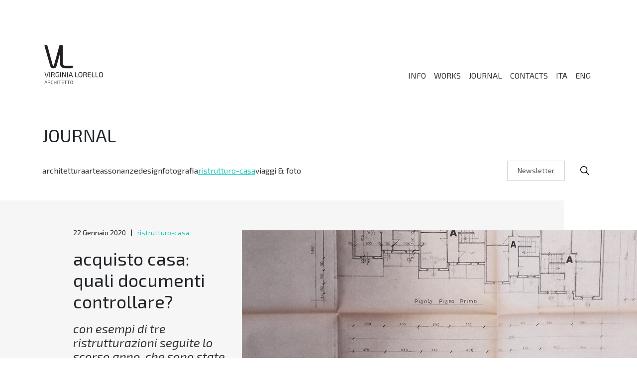

--- FILE ---
content_type: text/html; charset=UTF-8
request_url: https://virginialorello.it/acquisto-casa-quali-documenti-controllare-3-casi-di-irregolarita/
body_size: 12839
content:
<!doctype html><html lang="it-IT"><head><meta charset="utf-8"><meta http-equiv="x-ua-compatible" content="ie=edge"><meta name="viewport" content="width=device-width, initial-scale=1, shrink-to-fit=no"><title>acquisto casa: quali documenti controllare? &#8211; Virginia Lorello</title><meta name='robots' content='max-image-preview:large' /><style>img:is([sizes="auto" i], [sizes^="auto," i]) { contain-intrinsic-size: 3000px 1500px }</style><link rel="alternate" hreflang="it" href="https://virginialorello.it/acquisto-casa-quali-documenti-controllare-3-casi-di-irregolarita/" /><link rel="alternate" hreflang="en" href="https://virginialorello.it/acquisto-casa-quali-documenti-controllare-3-casi-di-irregolarita/?lang=en" /><link rel="alternate" hreflang="x-default" href="https://virginialorello.it/acquisto-casa-quali-documenti-controllare-3-casi-di-irregolarita/" /><link rel="alternate" type="application/rss+xml" title="Virginia Lorello &raquo; acquisto casa: quali documenti controllare? Feed dei commenti" href="https://virginialorello.it/acquisto-casa-quali-documenti-controllare-3-casi-di-irregolarita/feed/" /> <script type="text/javascript">window._wpemojiSettings = {"baseUrl":"https:\/\/s.w.org\/images\/core\/emoji\/16.0.1\/72x72\/","ext":".png","svgUrl":"https:\/\/s.w.org\/images\/core\/emoji\/16.0.1\/svg\/","svgExt":".svg","source":{"concatemoji":"https:\/\/virginialorello.it\/wp-includes\/js\/wp-emoji-release.min.js?ver=6.8.2"}};
/*! This file is auto-generated */
!function(s,n){var o,i,e;function c(e){try{var t={supportTests:e,timestamp:(new Date).valueOf()};sessionStorage.setItem(o,JSON.stringify(t))}catch(e){}}function p(e,t,n){e.clearRect(0,0,e.canvas.width,e.canvas.height),e.fillText(t,0,0);var t=new Uint32Array(e.getImageData(0,0,e.canvas.width,e.canvas.height).data),a=(e.clearRect(0,0,e.canvas.width,e.canvas.height),e.fillText(n,0,0),new Uint32Array(e.getImageData(0,0,e.canvas.width,e.canvas.height).data));return t.every(function(e,t){return e===a[t]})}function u(e,t){e.clearRect(0,0,e.canvas.width,e.canvas.height),e.fillText(t,0,0);for(var n=e.getImageData(16,16,1,1),a=0;a<n.data.length;a++)if(0!==n.data[a])return!1;return!0}function f(e,t,n,a){switch(t){case"flag":return n(e,"\ud83c\udff3\ufe0f\u200d\u26a7\ufe0f","\ud83c\udff3\ufe0f\u200b\u26a7\ufe0f")?!1:!n(e,"\ud83c\udde8\ud83c\uddf6","\ud83c\udde8\u200b\ud83c\uddf6")&&!n(e,"\ud83c\udff4\udb40\udc67\udb40\udc62\udb40\udc65\udb40\udc6e\udb40\udc67\udb40\udc7f","\ud83c\udff4\u200b\udb40\udc67\u200b\udb40\udc62\u200b\udb40\udc65\u200b\udb40\udc6e\u200b\udb40\udc67\u200b\udb40\udc7f");case"emoji":return!a(e,"\ud83e\udedf")}return!1}function g(e,t,n,a){var r="undefined"!=typeof WorkerGlobalScope&&self instanceof WorkerGlobalScope?new OffscreenCanvas(300,150):s.createElement("canvas"),o=r.getContext("2d",{willReadFrequently:!0}),i=(o.textBaseline="top",o.font="600 32px Arial",{});return e.forEach(function(e){i[e]=t(o,e,n,a)}),i}function t(e){var t=s.createElement("script");t.src=e,t.defer=!0,s.head.appendChild(t)}"undefined"!=typeof Promise&&(o="wpEmojiSettingsSupports",i=["flag","emoji"],n.supports={everything:!0,everythingExceptFlag:!0},e=new Promise(function(e){s.addEventListener("DOMContentLoaded",e,{once:!0})}),new Promise(function(t){var n=function(){try{var e=JSON.parse(sessionStorage.getItem(o));if("object"==typeof e&&"number"==typeof e.timestamp&&(new Date).valueOf()<e.timestamp+604800&&"object"==typeof e.supportTests)return e.supportTests}catch(e){}return null}();if(!n){if("undefined"!=typeof Worker&&"undefined"!=typeof OffscreenCanvas&&"undefined"!=typeof URL&&URL.createObjectURL&&"undefined"!=typeof Blob)try{var e="postMessage("+g.toString()+"("+[JSON.stringify(i),f.toString(),p.toString(),u.toString()].join(",")+"));",a=new Blob([e],{type:"text/javascript"}),r=new Worker(URL.createObjectURL(a),{name:"wpTestEmojiSupports"});return void(r.onmessage=function(e){c(n=e.data),r.terminate(),t(n)})}catch(e){}c(n=g(i,f,p,u))}t(n)}).then(function(e){for(var t in e)n.supports[t]=e[t],n.supports.everything=n.supports.everything&&n.supports[t],"flag"!==t&&(n.supports.everythingExceptFlag=n.supports.everythingExceptFlag&&n.supports[t]);n.supports.everythingExceptFlag=n.supports.everythingExceptFlag&&!n.supports.flag,n.DOMReady=!1,n.readyCallback=function(){n.DOMReady=!0}}).then(function(){return e}).then(function(){var e;n.supports.everything||(n.readyCallback(),(e=n.source||{}).concatemoji?t(e.concatemoji):e.wpemoji&&e.twemoji&&(t(e.twemoji),t(e.wpemoji)))}))}((window,document),window._wpemojiSettings);</script> <style id='wp-emoji-styles-inline-css' type='text/css'>img.wp-smiley, img.emoji {
		display: inline !important;
		border: none !important;
		box-shadow: none !important;
		height: 1em !important;
		width: 1em !important;
		margin: 0 0.07em !important;
		vertical-align: -0.1em !important;
		background: none !important;
		padding: 0 !important;
	}</style><link rel='stylesheet' id='wp-block-library-css' href='https://virginialorello.it/wp-includes/css/dist/block-library/style.min.css?ver=6.8.2' type='text/css' media='all' /><style id='global-styles-inline-css' type='text/css'>:root{--wp--preset--aspect-ratio--square: 1;--wp--preset--aspect-ratio--4-3: 4/3;--wp--preset--aspect-ratio--3-4: 3/4;--wp--preset--aspect-ratio--3-2: 3/2;--wp--preset--aspect-ratio--2-3: 2/3;--wp--preset--aspect-ratio--16-9: 16/9;--wp--preset--aspect-ratio--9-16: 9/16;--wp--preset--color--black: #000000;--wp--preset--color--cyan-bluish-gray: #abb8c3;--wp--preset--color--white: #ffffff;--wp--preset--color--pale-pink: #f78da7;--wp--preset--color--vivid-red: #cf2e2e;--wp--preset--color--luminous-vivid-orange: #ff6900;--wp--preset--color--luminous-vivid-amber: #fcb900;--wp--preset--color--light-green-cyan: #7bdcb5;--wp--preset--color--vivid-green-cyan: #00d084;--wp--preset--color--pale-cyan-blue: #8ed1fc;--wp--preset--color--vivid-cyan-blue: #0693e3;--wp--preset--color--vivid-purple: #9b51e0;--wp--preset--gradient--vivid-cyan-blue-to-vivid-purple: linear-gradient(135deg,rgba(6,147,227,1) 0%,rgb(155,81,224) 100%);--wp--preset--gradient--light-green-cyan-to-vivid-green-cyan: linear-gradient(135deg,rgb(122,220,180) 0%,rgb(0,208,130) 100%);--wp--preset--gradient--luminous-vivid-amber-to-luminous-vivid-orange: linear-gradient(135deg,rgba(252,185,0,1) 0%,rgba(255,105,0,1) 100%);--wp--preset--gradient--luminous-vivid-orange-to-vivid-red: linear-gradient(135deg,rgba(255,105,0,1) 0%,rgb(207,46,46) 100%);--wp--preset--gradient--very-light-gray-to-cyan-bluish-gray: linear-gradient(135deg,rgb(238,238,238) 0%,rgb(169,184,195) 100%);--wp--preset--gradient--cool-to-warm-spectrum: linear-gradient(135deg,rgb(74,234,220) 0%,rgb(151,120,209) 20%,rgb(207,42,186) 40%,rgb(238,44,130) 60%,rgb(251,105,98) 80%,rgb(254,248,76) 100%);--wp--preset--gradient--blush-light-purple: linear-gradient(135deg,rgb(255,206,236) 0%,rgb(152,150,240) 100%);--wp--preset--gradient--blush-bordeaux: linear-gradient(135deg,rgb(254,205,165) 0%,rgb(254,45,45) 50%,rgb(107,0,62) 100%);--wp--preset--gradient--luminous-dusk: linear-gradient(135deg,rgb(255,203,112) 0%,rgb(199,81,192) 50%,rgb(65,88,208) 100%);--wp--preset--gradient--pale-ocean: linear-gradient(135deg,rgb(255,245,203) 0%,rgb(182,227,212) 50%,rgb(51,167,181) 100%);--wp--preset--gradient--electric-grass: linear-gradient(135deg,rgb(202,248,128) 0%,rgb(113,206,126) 100%);--wp--preset--gradient--midnight: linear-gradient(135deg,rgb(2,3,129) 0%,rgb(40,116,252) 100%);--wp--preset--font-size--small: 13px;--wp--preset--font-size--medium: 20px;--wp--preset--font-size--large: 36px;--wp--preset--font-size--x-large: 42px;--wp--preset--spacing--20: 0.44rem;--wp--preset--spacing--30: 0.67rem;--wp--preset--spacing--40: 1rem;--wp--preset--spacing--50: 1.5rem;--wp--preset--spacing--60: 2.25rem;--wp--preset--spacing--70: 3.38rem;--wp--preset--spacing--80: 5.06rem;--wp--preset--shadow--natural: 6px 6px 9px rgba(0, 0, 0, 0.2);--wp--preset--shadow--deep: 12px 12px 50px rgba(0, 0, 0, 0.4);--wp--preset--shadow--sharp: 6px 6px 0px rgba(0, 0, 0, 0.2);--wp--preset--shadow--outlined: 6px 6px 0px -3px rgba(255, 255, 255, 1), 6px 6px rgba(0, 0, 0, 1);--wp--preset--shadow--crisp: 6px 6px 0px rgba(0, 0, 0, 1);}:where(body) { margin: 0; }.wp-site-blocks > .alignleft { float: left; margin-right: 2em; }.wp-site-blocks > .alignright { float: right; margin-left: 2em; }.wp-site-blocks > .aligncenter { justify-content: center; margin-left: auto; margin-right: auto; }:where(.is-layout-flex){gap: 0.5em;}:where(.is-layout-grid){gap: 0.5em;}.is-layout-flow > .alignleft{float: left;margin-inline-start: 0;margin-inline-end: 2em;}.is-layout-flow > .alignright{float: right;margin-inline-start: 2em;margin-inline-end: 0;}.is-layout-flow > .aligncenter{margin-left: auto !important;margin-right: auto !important;}.is-layout-constrained > .alignleft{float: left;margin-inline-start: 0;margin-inline-end: 2em;}.is-layout-constrained > .alignright{float: right;margin-inline-start: 2em;margin-inline-end: 0;}.is-layout-constrained > .aligncenter{margin-left: auto !important;margin-right: auto !important;}.is-layout-constrained > :where(:not(.alignleft):not(.alignright):not(.alignfull)){margin-left: auto !important;margin-right: auto !important;}body .is-layout-flex{display: flex;}.is-layout-flex{flex-wrap: wrap;align-items: center;}.is-layout-flex > :is(*, div){margin: 0;}body .is-layout-grid{display: grid;}.is-layout-grid > :is(*, div){margin: 0;}body{padding-top: 0px;padding-right: 0px;padding-bottom: 0px;padding-left: 0px;}a:where(:not(.wp-element-button)){text-decoration: underline;}:root :where(.wp-element-button, .wp-block-button__link){background-color: #32373c;border-width: 0;color: #fff;font-family: inherit;font-size: inherit;line-height: inherit;padding: calc(0.667em + 2px) calc(1.333em + 2px);text-decoration: none;}.has-black-color{color: var(--wp--preset--color--black) !important;}.has-cyan-bluish-gray-color{color: var(--wp--preset--color--cyan-bluish-gray) !important;}.has-white-color{color: var(--wp--preset--color--white) !important;}.has-pale-pink-color{color: var(--wp--preset--color--pale-pink) !important;}.has-vivid-red-color{color: var(--wp--preset--color--vivid-red) !important;}.has-luminous-vivid-orange-color{color: var(--wp--preset--color--luminous-vivid-orange) !important;}.has-luminous-vivid-amber-color{color: var(--wp--preset--color--luminous-vivid-amber) !important;}.has-light-green-cyan-color{color: var(--wp--preset--color--light-green-cyan) !important;}.has-vivid-green-cyan-color{color: var(--wp--preset--color--vivid-green-cyan) !important;}.has-pale-cyan-blue-color{color: var(--wp--preset--color--pale-cyan-blue) !important;}.has-vivid-cyan-blue-color{color: var(--wp--preset--color--vivid-cyan-blue) !important;}.has-vivid-purple-color{color: var(--wp--preset--color--vivid-purple) !important;}.has-black-background-color{background-color: var(--wp--preset--color--black) !important;}.has-cyan-bluish-gray-background-color{background-color: var(--wp--preset--color--cyan-bluish-gray) !important;}.has-white-background-color{background-color: var(--wp--preset--color--white) !important;}.has-pale-pink-background-color{background-color: var(--wp--preset--color--pale-pink) !important;}.has-vivid-red-background-color{background-color: var(--wp--preset--color--vivid-red) !important;}.has-luminous-vivid-orange-background-color{background-color: var(--wp--preset--color--luminous-vivid-orange) !important;}.has-luminous-vivid-amber-background-color{background-color: var(--wp--preset--color--luminous-vivid-amber) !important;}.has-light-green-cyan-background-color{background-color: var(--wp--preset--color--light-green-cyan) !important;}.has-vivid-green-cyan-background-color{background-color: var(--wp--preset--color--vivid-green-cyan) !important;}.has-pale-cyan-blue-background-color{background-color: var(--wp--preset--color--pale-cyan-blue) !important;}.has-vivid-cyan-blue-background-color{background-color: var(--wp--preset--color--vivid-cyan-blue) !important;}.has-vivid-purple-background-color{background-color: var(--wp--preset--color--vivid-purple) !important;}.has-black-border-color{border-color: var(--wp--preset--color--black) !important;}.has-cyan-bluish-gray-border-color{border-color: var(--wp--preset--color--cyan-bluish-gray) !important;}.has-white-border-color{border-color: var(--wp--preset--color--white) !important;}.has-pale-pink-border-color{border-color: var(--wp--preset--color--pale-pink) !important;}.has-vivid-red-border-color{border-color: var(--wp--preset--color--vivid-red) !important;}.has-luminous-vivid-orange-border-color{border-color: var(--wp--preset--color--luminous-vivid-orange) !important;}.has-luminous-vivid-amber-border-color{border-color: var(--wp--preset--color--luminous-vivid-amber) !important;}.has-light-green-cyan-border-color{border-color: var(--wp--preset--color--light-green-cyan) !important;}.has-vivid-green-cyan-border-color{border-color: var(--wp--preset--color--vivid-green-cyan) !important;}.has-pale-cyan-blue-border-color{border-color: var(--wp--preset--color--pale-cyan-blue) !important;}.has-vivid-cyan-blue-border-color{border-color: var(--wp--preset--color--vivid-cyan-blue) !important;}.has-vivid-purple-border-color{border-color: var(--wp--preset--color--vivid-purple) !important;}.has-vivid-cyan-blue-to-vivid-purple-gradient-background{background: var(--wp--preset--gradient--vivid-cyan-blue-to-vivid-purple) !important;}.has-light-green-cyan-to-vivid-green-cyan-gradient-background{background: var(--wp--preset--gradient--light-green-cyan-to-vivid-green-cyan) !important;}.has-luminous-vivid-amber-to-luminous-vivid-orange-gradient-background{background: var(--wp--preset--gradient--luminous-vivid-amber-to-luminous-vivid-orange) !important;}.has-luminous-vivid-orange-to-vivid-red-gradient-background{background: var(--wp--preset--gradient--luminous-vivid-orange-to-vivid-red) !important;}.has-very-light-gray-to-cyan-bluish-gray-gradient-background{background: var(--wp--preset--gradient--very-light-gray-to-cyan-bluish-gray) !important;}.has-cool-to-warm-spectrum-gradient-background{background: var(--wp--preset--gradient--cool-to-warm-spectrum) !important;}.has-blush-light-purple-gradient-background{background: var(--wp--preset--gradient--blush-light-purple) !important;}.has-blush-bordeaux-gradient-background{background: var(--wp--preset--gradient--blush-bordeaux) !important;}.has-luminous-dusk-gradient-background{background: var(--wp--preset--gradient--luminous-dusk) !important;}.has-pale-ocean-gradient-background{background: var(--wp--preset--gradient--pale-ocean) !important;}.has-electric-grass-gradient-background{background: var(--wp--preset--gradient--electric-grass) !important;}.has-midnight-gradient-background{background: var(--wp--preset--gradient--midnight) !important;}.has-small-font-size{font-size: var(--wp--preset--font-size--small) !important;}.has-medium-font-size{font-size: var(--wp--preset--font-size--medium) !important;}.has-large-font-size{font-size: var(--wp--preset--font-size--large) !important;}.has-x-large-font-size{font-size: var(--wp--preset--font-size--x-large) !important;}
:where(.wp-block-post-template.is-layout-flex){gap: 1.25em;}:where(.wp-block-post-template.is-layout-grid){gap: 1.25em;}
:where(.wp-block-columns.is-layout-flex){gap: 2em;}:where(.wp-block-columns.is-layout-grid){gap: 2em;}
:root :where(.wp-block-pullquote){font-size: 1.5em;line-height: 1.6;}</style><link rel='stylesheet' id='wpml-menu-item-0-css' href='https://virginialorello.it/wp-content/plugins/sitepress-multilingual-cms/templates/language-switchers/menu-item/style.min.css?ver=1' type='text/css' media='all' /><style id='wpml-menu-item-0-inline-css' type='text/css'>.wpml-ls-slot-2, .wpml-ls-slot-2 a, .wpml-ls-slot-2 a:visited{color:#666666;}.wpml-ls-slot-2:hover, .wpml-ls-slot-2:hover a, .wpml-ls-slot-2 a:hover{color:#17c5bb;}.wpml-ls-slot-2.wpml-ls-current-language, .wpml-ls-slot-2.wpml-ls-current-language a, .wpml-ls-slot-2.wpml-ls-current-language a:visited{color:#17c5bb;}.wpml-ls-slot-2.wpml-ls-current-language:hover, .wpml-ls-slot-2.wpml-ls-current-language:hover a, .wpml-ls-slot-2.wpml-ls-current-language a:hover{color:#17c5bb;}</style><link rel='stylesheet' id='sage/main.css-css' href='https://virginialorello.it/wp-content/cache/autoptimize/css/autoptimize_single_00f24121b3fd74ff55fde8f059259859.css' type='text/css' media='all' /> <script type="text/javascript" src="https://virginialorello.it/wp-includes/js/jquery/jquery.min.js?ver=3.7.1" id="jquery-core-js"></script> <script type="text/javascript" src="https://virginialorello.it/wp-includes/js/jquery/jquery-migrate.min.js?ver=3.4.1" id="jquery-migrate-js"></script> <link rel="https://api.w.org/" href="https://virginialorello.it/wp-json/" /><link rel="alternate" title="JSON" type="application/json" href="https://virginialorello.it/wp-json/wp/v2/posts/1538" /><link rel="EditURI" type="application/rsd+xml" title="RSD" href="https://virginialorello.it/xmlrpc.php?rsd" /><meta name="generator" content="WordPress 6.8.2" /><link rel="canonical" href="https://virginialorello.it/acquisto-casa-quali-documenti-controllare-3-casi-di-irregolarita/" /><link rel='shortlink' href='https://virginialorello.it/?p=1538' /><link rel="alternate" title="oEmbed (JSON)" type="application/json+oembed" href="https://virginialorello.it/wp-json/oembed/1.0/embed?url=https%3A%2F%2Fvirginialorello.it%2Facquisto-casa-quali-documenti-controllare-3-casi-di-irregolarita%2F" /><link rel="alternate" title="oEmbed (XML)" type="text/xml+oembed" href="https://virginialorello.it/wp-json/oembed/1.0/embed?url=https%3A%2F%2Fvirginialorello.it%2Facquisto-casa-quali-documenti-controllare-3-casi-di-irregolarita%2F&#038;format=xml" /><meta name="generator" content="WPML ver:4.7.6 stt:1,27;" /><style type="text/css">.recentcomments a{display:inline !important;padding:0 !important;margin:0 !important;}</style><link rel="icon" href="https://virginialorello.it/wp-content/uploads/2023/05/cropped-favicon05-1-32x32.png" sizes="32x32" /><link rel="icon" href="https://virginialorello.it/wp-content/uploads/2023/05/cropped-favicon05-1-192x192.png" sizes="192x192" /><link rel="apple-touch-icon" href="https://virginialorello.it/wp-content/uploads/2023/05/cropped-favicon05-1-180x180.png" /><meta name="msapplication-TileImage" content="https://virginialorello.it/wp-content/uploads/2023/05/cropped-favicon05-1-270x270.png" /></head><body class="wp-singular post-template-default single single-post postid-1538 single-format-standard wp-theme-virginialorelloresources acquisto-casa-quali-documenti-controllare-3-casi-di-irregolarita app-data index-data singular-data single-data single-post-data single-post-acquisto-casa-quali-documenti-controllare-3-casi-di-irregolarita-data"><header class="banner d-flex flex-column justify-content-between" id="top"><div class="container header-content"><div class="d-flex justify-content-between align-items-xl-end align-items-start"> <a href="https://virginialorello.it"> <img src="https://virginialorello.it/wp-content/themes/virginialorello/dist/images/logo_54a1eb01.svg" width="150" height="100" class="logo"
 alt="Logo Virginia Lorello Architect"> </a><nav class="main-menu navbar navbar-expand-lg navbar-light d-flex justify-content-end" role="navigation"> <button class="navbar-toggler border-0" type="button" data-toggle="collapse" data-target=".navigazione"
 aria-controls="navigazione" aria-expanded="false" aria-label="Toggle navigation"> <svg xmlns="http://www.w3.org/2000/svg" viewBox="0 0 24 16" width="16" height="24"> <path d="M3 6h18v2H3V6Zm0 5h18v2H3v-2Zm0 5h18v2H3v-2Z" fill="#333" /> </svg> </button><div id="menu-menu-1" class="navigazione float-right collapse navbar-collapse justify-content-end"><ul id="menu-menu-1" class="nav navbar-nav navigazione"><li itemscope="itemscope" itemtype="https://www.schema.org/SiteNavigationElement" id="menu-item-397" class="menu-item menu-item-type-post_type menu-item-object-page menu-item-397 nav-item"><a title="Info" href="https://virginialorello.it/about/" class="nav-link">Info</a></li><li itemscope="itemscope" itemtype="https://www.schema.org/SiteNavigationElement" id="menu-item-1116" class="menu-item menu-item-type-custom menu-item-object-custom menu-item-1116 nav-item"><a title="Works" href="https://virginialorello.it/works/" class="nav-link">Works</a></li><li itemscope="itemscope" itemtype="https://www.schema.org/SiteNavigationElement" id="menu-item-395" class="menu-item menu-item-type-post_type menu-item-object-page current_page_parent menu-item-395 nav-item"><a title="Journal" href="https://virginialorello.it/journal/" class="nav-link">Journal</a></li><li itemscope="itemscope" itemtype="https://www.schema.org/SiteNavigationElement" id="menu-item-394" class="menu-item menu-item-type-post_type menu-item-object-page menu-item-394 nav-item"><a title="Contacts" href="https://virginialorello.it/contacts/" class="nav-link">Contacts</a></li><li itemscope="itemscope" itemtype="https://www.schema.org/SiteNavigationElement" id="menu-item-wpml-ls-2-it" class="menu-item wpml-ls-slot-2 wpml-ls-item wpml-ls-item-it wpml-ls-current-language wpml-ls-menu-item wpml-ls-first-item menu-item-type-wpml_ls_menu_item menu-item-object-wpml_ls_menu_item menu-item-wpml-ls-2-it nav-item"><a title="Passa a Ita" href="https://virginialorello.it/acquisto-casa-quali-documenti-controllare-3-casi-di-irregolarita/" class="nav-link"><span class="wpml-ls-native" lang="it">Ita</span></a></li><li itemscope="itemscope" itemtype="https://www.schema.org/SiteNavigationElement" id="menu-item-wpml-ls-2-en" class="menu-item wpml-ls-slot-2 wpml-ls-item wpml-ls-item-en wpml-ls-menu-item wpml-ls-last-item menu-item-type-wpml_ls_menu_item menu-item-object-wpml_ls_menu_item menu-item-wpml-ls-2-en nav-item"><a title="Passa a Eng" href="https://virginialorello.it/acquisto-casa-quali-documenti-controllare-3-casi-di-irregolarita/?lang=en" class="nav-link"><span class="wpml-ls-native" lang="en">Eng</span></a></li></ul></div></nav></div></div></header><div class="wrap" role="document"><div class="content"><main class="main"><div class="container blog-header"><div class="page-header"><div class="row"><div class="breadcrumbs col-12" typeof="BreadcrumbList" vocab="https://schema.org/"></div></div></div> <span class="single-blog-title">Journal</span><div class="service-menu d-md-flex align-items-center justify-content-between"><div class="category-list"><ul class="category-list-menu"><li class="cat-item cat-item-7"><a href="https://virginialorello.it/category/architettura/">architettura</a></li><li class="cat-item cat-item-21"><a href="https://virginialorello.it/category/arte/">arte</a></li><li class="cat-item cat-item-26"><a href="https://virginialorello.it/category/assonanze/">assonanze</a></li><li class="cat-item cat-item-8"><a href="https://virginialorello.it/category/design/">design</a></li><li class="cat-item cat-item-11"><a href="https://virginialorello.it/category/fotografia/">fotografia</a></li><li class="cat-item cat-item-27 current-cat"><a href="https://virginialorello.it/category/edilizia/">ristrutturo-casa</a></li><li class="cat-item cat-item-18"><a href="https://virginialorello.it/category/viaggi-foto/">viaggi &amp; foto</a></li></ul></div><div class="form-newsletter ml-auto"> <a href="http://eepurl.com/gZsrAj" target="_blank" class="btn btn-primary">Newsletter</a></div><div class="search-box"><form class="form-inline" id="searchform" method="get" action="https://virginialorello.it/"><div class="input-group" style="display: none"> <input type="text" class="form-control" name="s" placeholder="Cerca" value=""><div class="input-group-append"> <input class="search-submit" type="submit" value=""><div class="icon-search-box d-flex align-items-center justify-content-center"> <svg xmlns="http://www.w3.org/2000/svg" viewBox="0 0 512 512"><path d="M443.5 420.2L336.7 312.4c20.9-26.2 33.5-59.4 33.5-95.5 0-84.5-68.5-153-153.1-153S64 132.5 64 217s68.5 153 153.1 153c36.6 0 70.1-12.8 96.5-34.2l106.1 107.1c3.2 3.4 7.6 5.1 11.9 5.1 4.1 0 8.2-1.5 11.3-4.5 6.6-6.3 6.8-16.7.6-23.3zm-226.4-83.1c-32.1 0-62.3-12.5-85-35.2-22.7-22.7-35.2-52.9-35.2-84.9 0-32.1 12.5-62.3 35.2-84.9 22.7-22.7 52.9-35.2 85-35.2s62.3 12.5 85 35.2c22.7 22.7 35.2 52.9 35.2 84.9 0 32.1-12.5 62.3-35.2 84.9-22.7 22.7-52.9 35.2-85 35.2z"/></svg></div></div></div> <svg class="search-icon" xmlns="http://www.w3.org/2000/svg" viewBox="0 0 512 512"><path d="M443.5 420.2L336.7 312.4c20.9-26.2 33.5-59.4 33.5-95.5 0-84.5-68.5-153-153.1-153S64 132.5 64 217s68.5 153 153.1 153c36.6 0 70.1-12.8 96.5-34.2l106.1 107.1c3.2 3.4 7.6 5.1 11.9 5.1 4.1 0 8.2-1.5 11.3-4.5 6.6-6.3 6.8-16.7.6-23.3zm-226.4-83.1c-32.1 0-62.3-12.5-85-35.2-22.7-22.7-35.2-52.9-35.2-84.9 0-32.1 12.5-62.3 35.2-84.9 22.7-22.7 52.9-35.2 85-35.2s62.3 12.5 85 35.2c22.7 22.7 35.2 52.9 35.2 84.9 0 32.1-12.5 62.3-35.2 84.9-22.7 22.7-52.9 35.2-85 35.2z"/></svg></form> <script>jQuery(document).ready(function(){
        jQuery('.search-icon').click(function(event){
            event.stopPropagation();
            jQuery("#searchform .input-group").show();
        });
        jQuery("#searchform .input-group").on("click", function (event) {
            event.stopPropagation();
        });
    });

    jQuery(document).on("click", function () {
        jQuery("#searchform .input-group").hide();
        jQuery(".search-icon").show();
    });

    jQuery( ".search-icon" ).click(function(event) {
      jQuery( "#searchform .input-group" ).show();
      jQuery(".search-icon").hide();
    });</script> </div></div></div><article class="post-container" class="post-1538 post type-post status-publish format-standard has-post-thumbnail hentry category-edilizia"><header class="container-max d-md-flex justify-content-between"><div class="post-info"><div class="post-meta d-inline-flex"> <time class="updated" datetime="2020-01-22T12:58:52+00:00">22 Gennaio 2020</time><div class="post-category"><a href="https://virginialorello.it/category/edilizia/" rel="category tag">ristrutturo-casa</a></div></div><h1 class="entry-title">acquisto casa: quali documenti controllare?</h1><p class="excerpt">con esempi di tre ristrutturazioni seguite lo scorso anno, che sono state sanate in tre modi diversi, a seconda dei casi</p></div><div class="featured-image-single"> <img width="1200" height="579" src="https://virginialorello.it/wp-content/uploads/2020/01/caso2-1.jpg" class="img-fluid wp-post-image" alt="" decoding="async" fetchpriority="high" srcset="https://virginialorello.it/wp-content/uploads/2020/01/caso2-1.jpg 1200w, https://virginialorello.it/wp-content/uploads/2020/01/caso2-1-350x169.jpg 350w, https://virginialorello.it/wp-content/uploads/2020/01/caso2-1-1110x536.jpg 1110w, https://virginialorello.it/wp-content/uploads/2020/01/caso2-1-768x371.jpg 768w, https://virginialorello.it/wp-content/uploads/2020/01/caso2-1-300x145.jpg 300w" sizes="(max-width: 1200px) 100vw, 1200px" /></div></header><div class="container"><div class="entry-content offset-md-2 col-md-8"><p>Che ci sia un intermediario come l&#8217;agenzia immobiliare, e tanto di rogito siglato dal notaio, in realtà non è una garanzia completa che tutte le carte siano a posto. Mi è successo con il 90% dei clienti e ci sono passata anche personalmente con l&#8217;acquisto della mia casa, dove ho dovuto tutelare da me la presenza o meno di eventuali abusi interni sull&#8217;immobile. <strong>Non tutti i notai e non tutte le agenzie fanno un controllo così approfondito</strong>, nemmeno quelli incaricati da noi, che avevano spergiurato che guardassero <em>tutto</em>.</p><p><br><strong>Ma quindi cosa e dove andar a guardare? E perchè? </strong>Vi spiegherò un po&#8217; quali sono le carte principali e utilizzerò tre casi differenti, dove delle irregolarità sono state sanate in tre modi diversi.<br></p><ol class="wp-block-list"><li><a href="#cosaverificare">Cosa verificare?</a></li><li><a href="#sopralluogo">Il sopralluogo</a></li><li><a href="#catasto">Il Catasto</a></li><li><a href="#comune">Il Comune</a></li><li><a href="#costruttore">I disegni costruttivi </a></li><li><a href="#caso1">Caso #1</a></li><li><a href="#caso2">Caso #2</a></li><li><a href="#caso3">Caso #3</a></li><li><a href="#conclusione">In conclusione</a></li></ol><div style="height:100px" aria-hidden="true" id="cosaverificare" class="wp-block-spacer"></div><h4 class="wp-block-heading">Cosa verificare?</h4><p>Date per scontate tutte le ricerche sull&#8217;affidabilità dell&#8217;intermediario, sul venditore e le verifiche economico-legali su ipoteche e altro ad opera del notaio,<strong> analizziamo in ambito architettonico cosa va richiesto e verificato</strong>. Per capire se è tutto regolare e non siamo in presenza di abusi, si deve procedere con questi tre tipi di accertamento:</p><ul class="wp-block-list"><li><strong>il sopralluogo</strong></li><li><strong>il Catasto</strong></li><li><strong>il Comune</strong></li></ul><div style="height:50px" aria-hidden="true" id="sopralluogo" class="wp-block-spacer"></div><h4 class="wp-block-heading">Il sopralluogo</h4><p>Che significa non solo vedere di presenza la casa &#8211; è il minimo per capire se davvero piace! &#8211; ma analizzarla in modo analitico e confrontarla con i documenti di cui vi accennerò dopo. Avere &#8211; o scattare &#8211; foto dalle più diverse angolazioni è molto utile, solo così si possono notare doppie altezze, controsoffitti, nicchie ecc. confrontandoli con i documenti che si avranno a disposizione con le ricerche effettuate.</p><div style="height:50px" aria-hidden="true" id="catasto" class="wp-block-spacer"></div><h4 class="wp-block-heading">Il Catasto</h4><p>Molti pensano che il Catasto sia la unica e sola fonte di cui preoccuparsi. Non è così, in realtà è più vincolante ciò che è stato depositato in Comune &#8211; <strong>ricordiamo che il Catasto non ha valore probatorio/di legge.</strong><br>Tuttavia per la facilità con cui vengono reperiti gli elaborati, per le dichiarazioni connesse alla proprietà, la rendita ecc. è lo strumento più adoperato e dal quale possiamo iniziare.</p><p>Una <strong>visura catastale</strong>, vi permetterà di capire chi è l&#8217;effettivo proprietario di un dato immobile, in che percentuale, quali sono i mq catastali dichiarati, qual è la rendita dell&#8217;immobile e come è stato classificato: laboratorio, ufficio o residenza?</p><figure class="wp-block-image size-full"><a href="https://virginialorello.it/wp-content/uploads/2020/01/esempio-visura-abitazione.jpg" target="_blank" rel="noreferrer noopener"><img decoding="async" width="1200" height="829" src="https://virginialorello.it/wp-content/uploads/2020/01/esempio-visura-abitazione.jpg" alt="" class="wp-image-1542" srcset="https://virginialorello.it/wp-content/uploads/2020/01/esempio-visura-abitazione.jpg 1200w, https://virginialorello.it/wp-content/uploads/2020/01/esempio-visura-abitazione-350x242.jpg 350w, https://virginialorello.it/wp-content/uploads/2020/01/esempio-visura-abitazione-1110x767.jpg 1110w, https://virginialorello.it/wp-content/uploads/2020/01/esempio-visura-abitazione-768x531.jpg 768w, https://virginialorello.it/wp-content/uploads/2020/01/esempio-visura-abitazione-300x207.jpg 300w" sizes="(max-width: 1200px) 100vw, 1200px" /></a></figure><p>Tramite la <strong>planimetria catastale</strong>, di solito subito a disposizione durante la  compravendita, avrete un riscontro ufficioso con l&#8217;esistente. Il notaio verificherà che stiate comprando quanto è riportato in quella pianta, cantine e pertinenze incluse. Alcuni studi notarili non hanno la competenza tecnica di rilevare leggere differenze architettoniche che rappresenterebbero delle irregolarità, quindi consiglio sempre di farla visionare da un professionista. A volte le differenze sono anche evidenti, e dovrebbe far scattare un campanello d&#8217;allarme sul fatto che siano stati fatti lavori senza dichiararli &#8211; o aggiornare la planimetria catastale.</p><p>Un professionista architetto, su consenso firmato del proprietario, ha accesso a una banca dati catastale (chiamata <strong>SISTER</strong>), quindi se non vi fossero state già consegnate visura e planimetrie, può reperirla lui per voi.</p><div style="height:50px" aria-hidden="true" id="comune" class="wp-block-spacer"></div><h4 class="wp-block-heading">Il Comune</h4><p>Questa documentazione è depositata negli uffici Comunali, nel settore dell&#8217;Edilizia Privata, spesso chiamato S.U.E. &#8211; Sportello Unico dell&#8217;Ediliza. <strong>Questi documenti sono quelli più importanti, gli unici che possono attestare o meno la regolarità del vostro immobile. </strong>Vengono spessissimo incredibilmente ignorati, o ne vengono estrapolati solamente alcuni stralci, esempi: certificato di abitabilità o protocollo della pratica o stralcio pianta e fine là.</p><p>Per far le cose a dovere, bisogna <strong>analizzare tutto il fascicolo completo dell&#8217;ultima pratica depositata relativa all&#8217;immobile &#8211; almeno l&#8217;ultima &#8211; e guardare non solo i certificati, ma anche tutti i documenti, le schede e gli elaborati grafici (planimetrie, disegni ecc.)</strong></p><p>Può accedere a tali atti sia il professionista sotto delega, che il privato. Le carte però non sono di immediata comprensione come una pianta catastale (e spesso molti, a dirla tutta, non comprendono bene neanche quella)  e in più la normativa ha subito diverse variazioni negli anni, senza contare la differenza che intercorre da regione a regione e spesso da comune a comune. <strong>Per cui l&#8217;analisi di queste carte non  è così semplice, e per essere davvero sicuri di essere a posto, sarebbe necessario che farla verificare da un professionista &#8211; da cima a fondo, e non due stralci per caso.</strong></p><p>Spesso i precedenti proprietari consegnano tutta la documentazione che hanno in loro possesso circa recenti pratiche di ristrutturazione. Ma per esser certi che non emergano altre carte, o che i tecnici del Comune abbiano sotto mano altro, è meglio sempre fare un accesso atti per togliere ogni dubbio.</p><div style="height:50px" aria-hidden="true" id="costruttore" class="wp-block-spacer"></div><h4 class="wp-block-heading">I disegni costruttivi</h4><p>Alcuni fra i più fortunati riescono ad avere anche disegni costruttivi, ovvero <strong>disegni tecnici che sono stati utili solo alla realizzazione dell&#8217;immobile</strong>, alle imprese e ai tecnici coinvolti. Non costituiscono documentazione burocratica, per cui non sono protocollati in nessun ufficio. <br><span style="text-decoration: underline;">Sono sicuramente informazioni utili, che possono arricchire la conoscenza dell&#8217;immobile evitando interventi invasivi:</span> ad esempio indicano la presenza di canne fumarie, tubazioni, pilastri nascosti da muratura e rivestimenti, oppure ancora la presenza delle braghe condominiali da cui partire per rifare i nuovi impianti interni. <br><strong>Tuttavia non sono utili come prove nel caso di regolarità/irregolarità, a meno che non siano stati depositati per X motivi presso qualche ente. </strong><br>Come fare a reperirli? Vengono consegnati di solito dal costruttore, dall&#8217;architetto, dall&#8217;impresa ai nuovi proprietari o all&#8217;amministratore. Non tutti gli stabili hanno avuto questo livello di cura, quindi non è qualcosa che matematicamente viene sempre consegnato alla fine dei lavori, così come moltissimi proprietari magari li avevano ma li hanno buttati o persi.<br>Se amministratore, professionisti, impresa non possiedono più nulla / non sono più attivi, se neanche i vecchi proprietari hanno tali carte e non sono state depositate presso nessun ufficio, non è più possibile recuperarle.</p><div style="height:50px" aria-hidden="true" id="caso1" class="wp-block-spacer"></div><p><strong>Bene, andiamo adesso agli esempi tangibili, e come sono stati risolti i relativi casi di irregolarità. </strong></p><h4 class="wp-block-heading">Caso #1</h4><figure class="wp-block-image size-full"><img decoding="async" width="1200" height="826" src="https://virginialorello.it/wp-content/uploads/2020/01/caso1.jpg" alt="" class="wp-image-1546" srcset="https://virginialorello.it/wp-content/uploads/2020/01/caso1.jpg 1200w, https://virginialorello.it/wp-content/uploads/2020/01/caso1-350x241.jpg 350w, https://virginialorello.it/wp-content/uploads/2020/01/caso1-1110x764.jpg 1110w, https://virginialorello.it/wp-content/uploads/2020/01/caso1-768x529.jpg 768w, https://virginialorello.it/wp-content/uploads/2020/01/caso1-300x207.jpg 300w" sizes="(max-width: 1200px) 100vw, 1200px" /></figure><p>Il primo caso è un appartamento acquistato tramite agenzia immobiliare del luogo. La pianta catastale non aveva irregolarità, il rogito era perfetto, i vecchi proprietari conoscevano i nuovi e avevano sempre vissuto in quell&#8217;appartamento, senza mai modificarne neanche una piastrella.</p><p>Dato che con i miei clienti faccio sempre un controllo di routine, ho comunque richiesto gli atti pregressi al Comune. Effettivamente non era mai stato fatto alcun lavoro di ristrutturazione e l&#8217;unica pratica disponibile era quella dell&#8217;intero complesso. Che <span style="text-decoration: underline;">riportava una ripartizione degli appartamenti nei piani completamente differente</span>.</p><p>Generalmente questo si risolverebbe con una pratica di sanatoria e il pagamento di una tassa per l&#8217;abuso (1.000 €) per regolarizzare il tutto. Fortunatamente per i clienti, si trattava di una costruzione antecedente al 1967, anno della legge Ponte, e fuori dai centri abitati le modifiche interne non erano soggette a presentazione di pratica edilizia. Insieme quindi alla pratica per la ristrutturazione, ho consegnato <span style="text-decoration: underline;">una relazione che mettesse in regola senza oneri lo stato di fatto.</span></p><h4 class="wp-block-heading" id="caso2">Caso #2</h4><figure class="wp-block-image size-full"><img loading="lazy" decoding="async" width="1200" height="579" src="https://virginialorello.it/wp-content/uploads/2020/01/caso2-1.jpg" alt="" class="wp-image-1557" srcset="https://virginialorello.it/wp-content/uploads/2020/01/caso2-1.jpg 1200w, https://virginialorello.it/wp-content/uploads/2020/01/caso2-1-350x169.jpg 350w, https://virginialorello.it/wp-content/uploads/2020/01/caso2-1-1110x536.jpg 1110w, https://virginialorello.it/wp-content/uploads/2020/01/caso2-1-768x371.jpg 768w, https://virginialorello.it/wp-content/uploads/2020/01/caso2-1-300x145.jpg 300w" sizes="auto, (max-width: 1200px) 100vw, 1200px" /></figure><p>Secondo caso, una villetta monofamiliare a schiera ereditata da un parente. Erano state perse le planimetrie catastali ed erano disponibili solo i disegni del costruttore &#8211; che corrispondevano allo stato di fatto.  Non vi erano particolari modifiche o cambiamenti ricordati dai proprietari, che frequentavano la casa da anni.</p><p>Come da prassi ho reperito i documenti presenti in Comune e le carte catastali. L&#8217;ultima pratica depositata in Comune era una Concessione Edilizia, con allegate diverse varianti in corso d&#8217;opera. Tuttavia nessuna rispecchiava fedelmente lo stato di fatto. Nella realtà la villetta in questione aveva <span style="text-decoration: underline;">diverse aperture, diverso sviluppo della scala e ripartizione degli interni.</span></p><p>Quello che è successo è abbastanza chiaro: il costruttore ha aggiornato i propri disegni di cantiere (che sono stati consegnati ai clienti, fedeli allo stato di fatto) ma non ha più consegnato in Comune la variante finale con gli ultimi aggiornamenti.<br>È stato necessario quindi procedere con<span style="text-decoration: underline;"> una pratica di sanatoria e pagamento della sanzione di 1.000 euro</span>, dato che la normativa che regolamenta gli interventi era già in vigore. <br>I disegni consegnati in mano ai clienti non erano una prova sufficiente per evitare l&#8217;abuso, ma hanno potuto decidere se rivendicare  o meno  i costi sostenuti alla ditta che ha commesso l&#8217;errore.</p><h4 class="wp-block-heading" id="caso3">Caso #3</h4><figure class="wp-block-image size-full"><img loading="lazy" decoding="async" width="1200" height="844" src="https://virginialorello.it/wp-content/uploads/2020/01/caso3.jpg" alt="" class="wp-image-1559" srcset="https://virginialorello.it/wp-content/uploads/2020/01/caso3.jpg 1200w, https://virginialorello.it/wp-content/uploads/2020/01/caso3-350x246.jpg 350w, https://virginialorello.it/wp-content/uploads/2020/01/caso3-1110x781.jpg 1110w, https://virginialorello.it/wp-content/uploads/2020/01/caso3-768x540.jpg 768w, https://virginialorello.it/wp-content/uploads/2020/01/caso3-300x211.jpg 300w" sizes="auto, (max-width: 1200px) 100vw, 1200px" /></figure><p>Il caso più semplice dei tre. Appartamento all&#8217;interno di una palazzina a schiera. Tutto in regola, vendita con tanto di rogito e pratica Comunale conforme all&#8217;esistente. <br>L&#8217;unica differenza risiedeva nella pianta catastale, che riportava degli errori causati senza ombra di dubbio da <span style="text-decoration: underline;">refusi grafici.</span> Ho segnalato questa incongruenza nel momento stesso in cui ho <span style="text-decoration: underline;">aggiornato la planimetria e le schede del Catasto</span>.</p><h4 class="wp-block-heading" id="conclusione">In conclusione&#8230;</h4><p>Questi tre casi dimostrano che non sempre le irregolarità sono oggetto di abuso, e che la documentazione non è mai così lineare e perfetta come si crede, anche se l&#8217;abitazione non è stata toccata per anni.  Come professionista, è mio compito analizzare il progetto partendo dal suo storico, comunicare ai clienti gli esiti delle ricerche e come è possibile operare. A loro l&#8217;ultima parola.</p><p></p> ​<div class="crunchify-social"><hr><p class=“title”>Condividi su</p><div class="d-flex justify-content-between align-items-center flex-wrap"><div class="social-share"> <a class="crunchify-link crunchify-facebook" href="https://www.facebook.com/sharer/sharer.php?u=https%3A%2F%2Fvirginialorello.it%2Facquisto-casa-quali-documenti-controllare-3-casi-di-irregolarita%2F" target="_blank">Facebook</a><a class="crunchify-link crunchify-twitter" href="https://twitter.com/intent/tweet?text=acquisto%20casa:%20quali%20documenti%20controllare?&amp;url=https%3A%2F%2Fvirginialorello.it%2Facquisto-casa-quali-documenti-controllare-3-casi-di-irregolarita%2F&amp;via=virginialorello" target="_blank">Twitter</a><a class="crunchify-link crunchify-linkedin" href="https://www.linkedin.com/shareArticle?mini=true&url=https%3A%2F%2Fvirginialorello.it%2Facquisto-casa-quali-documenti-controllare-3-casi-di-irregolarita%2F&amp;title=acquisto%20casa:%20quali%20documenti%20controllare?" target="_blank">LinkedIn</a><a class="crunchify-link crunchify-whatsapp d-md-none" href="whatsapp://send?text=acquisto%20casa:%20quali%20documenti%20controllare? https%3A%2F%2Fvirginialorello.it%2Facquisto-casa-quali-documenti-controllare-3-casi-di-irregolarita%2F" target="_blank">WhatsApp</a><a class="crunchify-link crunchify-pinterest" href="https://pinterest.com/pin/create/button/?url=https%3A%2F%2Fvirginialorello.it%2Facquisto-casa-quali-documenti-controllare-3-casi-di-irregolarita%2F&amp;media=https://virginialorello.it/wp-content/uploads/2020/01/caso2-1.jpg&amp;description=acquisto%20casa:%20quali%20documenti%20controllare?" data-pin-custom="true" target="_blank">Pin It</a><a class="crunchify-link crunchify-buffer" href="javascript:window.print()" data-pin-custom="true">Stampa</a><a class="crunchify-link crunchify-buffer" href="mailto:?Subject=Leggi questo: acquisto casa: quali documenti controllare?&body=https://virginialorello.it/acquisto-casa-quali-documenti-controllare-3-casi-di-irregolarita/" data-pin-custom="true">Invia per email</a></div></div></div></div></div><footer></footer></div></div></article><div class="container"><div class="row"><div class="post-comments col-md-8 offset-md-2"><section id="comments" class="comments"><div id="respond" class="comment-respond"><h3 id="reply-title" class="comment-reply-title">Lascia un commento <small><a rel="nofollow" id="cancel-comment-reply-link" href="/acquisto-casa-quali-documenti-controllare-3-casi-di-irregolarita/#respond" style="display:none;">Annulla risposta</a></small></h3><form action="https://virginialorello.it/wp-comments-post.php" method="post" id="commentform" class="comment-form"><p class="comment-notes"><span id="email-notes">Il tuo indirizzo email non sarà pubblicato.</span> <span class="required-field-message">I campi obbligatori sono contrassegnati <span class="required">*</span></span></p><p class="comment-form-comment"><label for="comment">Commento <span class="required">*</span></label><textarea id="comment" name="comment" cols="45" rows="8" maxlength="65525" required></textarea></p><input name="wpml_language_code" type="hidden" value="it" /><p class="comment-form-author"><label for="author">Nome <span class="required">*</span></label> <input id="author" name="author" type="text" value="" size="30" maxlength="245" autocomplete="name" required /></p><p class="comment-form-email"><label for="email">Email <span class="required">*</span></label> <input id="email" name="email" type="email" value="" size="30" maxlength="100" aria-describedby="email-notes" autocomplete="email" required /></p><p class="form-submit"><input name="submit" type="submit" id="submit" class="submit" value="Invia commento" /> <input type='hidden' name='comment_post_ID' value='1538' id='comment_post_ID' /> <input type='hidden' name='comment_parent' id='comment_parent' value='0' /></p></form></div></section></div></div></div></main></div></div><footer class="content-info"><div class="container"><div class="row"><div class="footer-content col-12 text-right"><section class="widget_text widget custom_html-2 widget_custom_html"><div class="textwidget custom-html-widget"><span>© Virginia Lorello - P.IVA / VIES IT 06426700826</span></div></section></div></div></div></footer> <script type="speculationrules">{"prefetch":[{"source":"document","where":{"and":[{"href_matches":"\/*"},{"not":{"href_matches":["\/wp-*.php","\/wp-admin\/*","\/wp-content\/uploads\/*","\/wp-content\/*","\/wp-content\/plugins\/*","\/wp-content\/themes\/virginialorello\/resources\/*","\/*\\?(.+)"]}},{"not":{"selector_matches":"a[rel~=\"nofollow\"]"}},{"not":{"selector_matches":".no-prefetch, .no-prefetch a"}}]},"eagerness":"conservative"}]}</script> <script type="text/javascript" src="https://virginialorello.it/wp-includes/js/imagesloaded.min.js?ver=5.0.0" id="imagesloaded-js"></script> <script type="text/javascript" src="https://virginialorello.it/wp-includes/js/masonry.min.js?ver=4.2.2" id="masonry-js"></script> <script type="text/javascript" src="https://virginialorello.it/wp-content/cache/autoptimize/js/autoptimize_single_5e8768bb852ca9b685e3e0f201068c89.js" id="sage/main.js-js"></script> <script type="text/javascript" src="https://virginialorello.it/wp-includes/js/comment-reply.min.js?ver=6.8.2" id="comment-reply-js" async="async" data-wp-strategy="async"></script> </body></html>

--- FILE ---
content_type: image/svg+xml
request_url: https://virginialorello.it/wp-content/themes/virginialorello/dist/images/logo_54a1eb01.svg
body_size: 2869
content:
<svg xmlns="http://www.w3.org/2000/svg" viewBox="0 0 90 60" width="150" xml:space="preserve" fill-rule="evenodd" clip-rule="evenodd" stroke-linejoin="round" stroke-miterlimit="2"><path d="M6.078 55.735H4.073l-.506 1.518h-.454l1.54-4.469c.026-.084.083-.127.172-.127h.5c.089 0 .147.043.173.127l1.538 4.47h-.452l-.506-1.519zm-.127-.38l-.659-1.978a2.089 2.089 0 00-.054-.17 5.14 5.14 0 01-.066-.204h-.187l-.126.374-.66 1.978h1.752zm5.263 1.898h-.467l-.44-1.445c-.125-.35-.344-.527-.66-.527-.403 0-.783-.003-1.139-.013v1.985h-.432v-4.596c.368-.035.881-.052 1.538-.052.53 0 .9.091 1.113.276.213.184.32.53.32 1.036 0 .386-.066.671-.197.855-.13.184-.347.299-.65.344v.026c.262.075.444.293.547.653l.467 1.458zm-2.706-2.352h1.106c.373-.003.631-.073.777-.21.144-.134.216-.386.216-.755 0-.373-.072-.625-.216-.759-.146-.133-.404-.2-.777-.2-.382 0-.75.005-1.106.013v1.911zm6.841 1.966l.054.327c-.347.093-.786.139-1.32.139-.648 0-1.102-.177-1.364-.532-.262-.356-.393-.97-.393-1.846 0-.874.13-1.49.393-1.844.262-.356.716-.534 1.364-.534.485 0 .893.043 1.227.126l-.054.328a9.965 9.965 0 00-1.173-.06c-.488 0-.827.144-1.018.433-.192.288-.287.806-.287 1.551 0 .747.095 1.263.287 1.553.19.288.53.432 1.018.432.507 0 .929-.024 1.266-.073zm4.443-4.21v4.596h-.433v-2.27h-2.318v2.27h-.432v-4.596h.432v1.952h2.318v-1.952h.433zm2.005 0v4.596h-.434v-4.596zm4.616.387h-1.532v4.21h-.44v-4.21h-1.525v-.387h3.497v.387zm3.83 3.844l.026.332c-.417.027-1.072.04-1.965.04-.244 0-.44-.069-.59-.207a.714.714 0 01-.222-.552v-3.09a.72.72 0 01.223-.554.837.837 0 01.59-.206c.892 0 1.547.013 1.964.04l-.026.333h-1.865c-.298 0-.447.162-.447.486v1.126h2.052v.352h-2.052v1.42c0 .319.15.48.447.48h1.865zm8.538-3.844h-1.53v4.21h-.44v-4.21h-1.527v-.387h3.497v.387zm-4.21 0h-1.53v4.21h-.44v-4.21h-1.527v-.387h3.497v.387zm5.417.056c.262-.348.721-.523 1.378-.523.658 0 1.117.175 1.38.523.261.349.392.967.392 1.855s-.13 1.506-.393 1.855c-.262.35-.721.523-1.379.523-.657 0-1.116-.174-1.378-.523-.262-.349-.393-.967-.393-1.855s.13-1.506.393-1.855zm2.404.3c-.19-.29-.533-.436-1.026-.436s-.835.145-1.028.436c-.194.29-.29.81-.29 1.555 0 .747.096 1.265.29 1.555.193.292.535.437 1.028.437s.835-.145 1.026-.437c.191-.29.287-.808.287-1.555 0-.745-.096-1.264-.287-1.555zM8.962 40.699l-2.127 6.767c-.06.17-.176.254-.346.254h-.905c-.183 0-.298-.084-.346-.254L3.11 40.699h.926l1.66 5.567c.094.34.161.593.202.762h.275a12.387 12.387 0 01.214-.773L8.036 40.7h.926zm1.955 0v7.02h-.896V40.7zm6.715 7.02h-.956l-.621-2.196c-.088-.265-.207-.454-.356-.566a.942.942 0 00-.58-.168c-.238 0-.528 0-.87-.004l-.677-.005v2.94h-.885v-7.021c.569-.06 1.377-.091 2.422-.091.834 0 1.42.143 1.76.432.339.289.51.82.51 1.592 0 .577-.101 1.008-.302 1.293-.2.285-.53.458-.992.52v.05a1.04 1.04 0 01.52.33c.155.173.27.4.345.677l.682 2.218zm-4.06-3.703h1.516c.53-.007.892-.101 1.089-.284.197-.183.295-.533.295-1.048 0-.509-.098-.854-.295-1.034-.197-.18-.56-.269-1.09-.269a71 71 0 00-1.515.01v2.625zm9.565 3.704l-.101-.743c-.597.584-1.297.876-2.097.876-.78 0-1.344-.292-1.694-.876-.35-.583-.524-1.512-.524-2.788 0-1.377.214-2.325.64-2.844.429-.52 1.191-.778 2.29-.778.74 0 1.39.071 1.954.213l-.09.672a18.975 18.975 0 00-1.813-.082c-.535 0-.941.07-1.215.21-.275.138-.48.416-.616.828-.136.414-.204 1.029-.204 1.843 0 1.038.112 1.766.336 2.187.224.421.617.631 1.18.631.53 0 1.107-.227 1.73-.682v-2.726h.875v4.059h-.65zm3.124-7.021v7.02h-.895V40.7zm7.174 0v6.665c0 .238-.115.356-.346.356h-.875c-.183 0-.316-.095-.397-.285l-2.371-4.975c-.23-.503-.363-.81-.396-.926h-.164c.027.271.041.58.041.926v5.26h-.895v-6.664c0-.238.118-.357.356-.357h.845c.183 0 .314.095.396.286l2.3 4.853c.17.332.33.671.479 1.018h.173a18.68 18.68 0 01-.03-1.07V40.7h.884zm2.666 0v7.02h-.896V40.7zm5.495 4.824h-2.89l-.691 2.197h-.926l2.258-6.776c.041-.164.153-.245.336-.245h.937c.183 0 .295.081.335.245l2.26 6.776h-.927l-.692-2.197zm-.244-.774l-.885-2.788a8.12 8.12 0 01-.174-.57h-.284l-.173.57-.885 2.788h2.4zm5.74-4.05v5.597c0 .448.226.672.68.672h2.534l.041.691c-.59.048-1.496.071-2.717.071-.949 0-1.425-.44-1.425-1.322v-5.71h.886zm4.553.667c.41-.533 1.131-.799 2.162-.799 1.03 0 1.75.266 2.157.799.407.533.611 1.48.611 2.844 0 1.363-.204 2.311-.61 2.844-.408.533-1.127.799-2.158.799-1.03 0-1.751-.266-2.162-.799-.41-.533-.616-1.48-.616-2.844 0-1.364.206-2.311.616-2.844zm3.597.62c-.264-.41-.742-.616-1.435-.616-.691 0-1.17.206-1.434.616-.265.41-.398 1.152-.398 2.224s.133 1.813.398 2.224c.264.41.743.614 1.434.614.693 0 1.17-.204 1.435-.614.265-.41.397-1.152.397-2.224s-.132-1.813-.397-2.224zm7.795 5.734h-.956l-.622-2.197c-.087-.265-.206-.454-.356-.566a.941.941 0 00-.58-.168c-.237 0-.527 0-.87-.004l-.677-.005v2.94h-.885v-7.021c.57-.06 1.377-.091 2.422-.091.834 0 1.422.143 1.761.432.338.289.508.82.508 1.592 0 .577-.1 1.008-.3 1.293-.2.285-.53.458-.992.52v.05a1.041 1.041 0 01.52.33c.154.173.27.4.345.677l.682 2.218zm-4.06-3.704h1.515c.53-.007.892-.101 1.09-.284.196-.183.294-.533.294-1.048 0-.509-.098-.854-.295-1.034-.197-.18-.56-.269-1.089-.269-.746 0-1.251.003-1.516.01v2.625zm9.666 2.961l.041.693c-.624.04-1.628.06-3.012.06-.414 0-.74-.11-.982-.33-.24-.22-.365-.517-.37-.89v-4.6c.005-.373.13-.67.37-.89.242-.22.568-.332.982-.332 1.384 0 2.388.021 3.012.062l-.04.702h-2.82c-.406 0-.609.224-.609.672v1.526h3.032v.722h-3.032v1.924c0 .455.203.681.61.681h2.818zm2.301-6.278v5.597c0 .448.226.672.681.672h2.534l.04.691c-.59.048-1.495.071-2.716.071-.95 0-1.425-.44-1.425-1.322v-5.71h.886zm5.23 0v5.597c0 .448.227.672.681.672h2.534l.04.691c-.59.048-1.495.071-2.716.071-.95 0-1.424-.44-1.424-1.322v-5.71h.885zm4.554.667c.41-.533 1.13-.799 2.162-.799s1.75.266 2.157.799c.407.533.61 1.48.61 2.844 0 1.363-.203 2.311-.61 2.844-.407.533-1.125.799-2.157.799-1.031 0-1.752-.266-2.162-.799-.41-.533-.616-1.48-.616-2.844 0-1.364.205-2.311.616-2.844zm3.597.62c-.265-.41-.743-.616-1.435-.616-.692 0-1.17.206-1.435.616-.264.41-.396 1.152-.396 2.224s.132 1.813.396 2.224c.265.41.743.614 1.435.614.692 0 1.17-.204 1.435-.614.265-.41.396-1.152.396-2.224s-.131-1.813-.396-2.224zM28.172 3.243a.617.617 0 01-.043.26l-8.019 28.37c-.203.698-.473 1.258-.806 1.679a4.38 4.38 0 01-1.09 1.003 3.662 3.662 0 01-1.263.5 6.772 6.772 0 01-1.286.131c-.407 0-.828-.043-1.263-.13a3.896 3.896 0 01-1.264-.501 4.185 4.185 0 01-1.111-1.003c-.335-.42-.604-.981-.807-1.678L3.158 3.504a.604.604 0 01-.044-.261c0-.233.073-.415.218-.545A.816.816 0 013.9 2.5h2.528a.7.7 0 01.478.197c.146.13.247.283.306.457l7.583 27.76c.174.61.464.916.871.916.378 0 .654-.305.828-.915l7.627-27.76a1.158 1.158 0 01.283-.458.627.627 0 01.457-.197h2.572c.494 0 .74.247.74.742z" fill="#231f20" fill-rule="nonzero"/><path d="M43.03 34.576a.476.476 0 01-.326.218c-.582.087-1.628.174-3.138.262-1.512.087-3.298.13-5.36.13-1.163 0-2.303-.087-3.422-.262-1.118-.173-2.113-.544-2.985-1.11-.871-.567-1.568-1.38-2.092-2.441-.523-1.06-.783-2.49-.783-4.292V3.373c0-.232.086-.436.26-.61a.835.835 0 01.61-.262h2.223c.232 0 .436.088.61.262a.834.834 0 01.262.61v23.708c0 .813.066 1.51.196 2.091.13.582.385 1.054.763 1.416.377.364.915.626 1.612.785.697.16 1.627.24 2.79.24h8.41c.32 0 .48.174.48.523v2.048a.725.725 0 01-.11.392z" fill="#231f20" fill-rule="nonzero"/></svg>